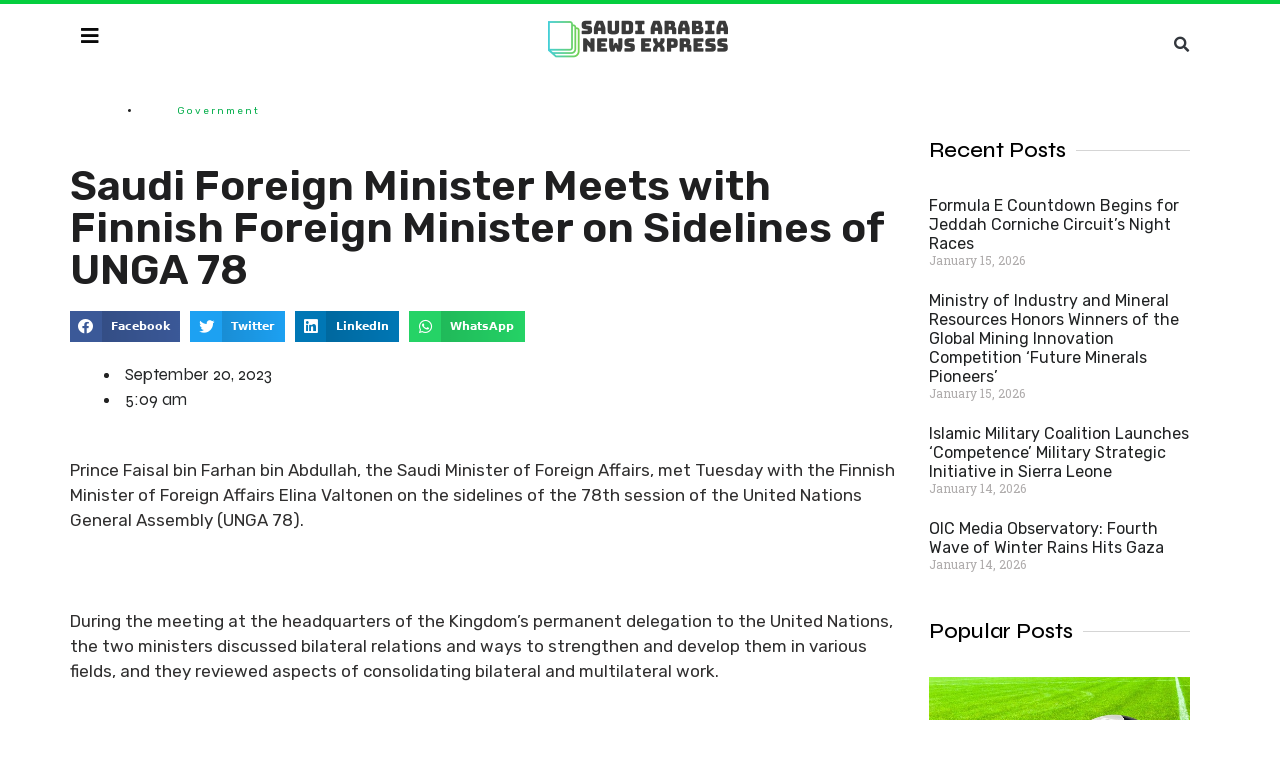

--- FILE ---
content_type: text/css; charset=utf-8
request_url: https://saudiarabianewsexpress.com/wp-content/uploads/elementor/css/post-86222.css?ver=1767339951
body_size: 876
content:
.elementor-86222 .elementor-element.elementor-element-2320e11{border-style:solid;border-width:4px 0px 0px 0px;border-color:#00AE3A;}.elementor-widget-search-form input[type="search"].elementor-search-form__input{font-family:var( --e-global-typography-text-font-family ), Sans-serif;font-weight:var( --e-global-typography-text-font-weight );}.elementor-widget-search-form .elementor-search-form__input,
					.elementor-widget-search-form .elementor-search-form__icon,
					.elementor-widget-search-form .elementor-lightbox .dialog-lightbox-close-button,
					.elementor-widget-search-form .elementor-lightbox .dialog-lightbox-close-button:hover,
					.elementor-widget-search-form.elementor-search-form--skin-full_screen input[type="search"].elementor-search-form__input{color:var( --e-global-color-text );fill:var( --e-global-color-text );}.elementor-widget-search-form .elementor-search-form__submit{font-family:var( --e-global-typography-text-font-family ), Sans-serif;font-weight:var( --e-global-typography-text-font-weight );background-color:var( --e-global-color-secondary );}.elementor-86222 .elementor-element.elementor-element-ed38f18 > .elementor-widget-container{margin:0px 20px 0px 20px;}.elementor-86222 .elementor-element.elementor-element-ed38f18 .elementor-search-form__container{min-height:50px;}.elementor-86222 .elementor-element.elementor-element-ed38f18 .elementor-search-form__submit{min-width:50px;--e-search-form-submit-text-color:#2B2B2BF5;background-color:#FFFFFF;--e-search-form-submit-icon-size:12px;}body:not(.rtl) .elementor-86222 .elementor-element.elementor-element-ed38f18 .elementor-search-form__icon{padding-left:calc(50px / 3);}body.rtl .elementor-86222 .elementor-element.elementor-element-ed38f18 .elementor-search-form__icon{padding-right:calc(50px / 3);}.elementor-86222 .elementor-element.elementor-element-ed38f18 .elementor-search-form__input, .elementor-86222 .elementor-element.elementor-element-ed38f18.elementor-search-form--button-type-text .elementor-search-form__submit{padding-left:calc(50px / 3);padding-right:calc(50px / 3);}.elementor-86222 .elementor-element.elementor-element-ed38f18 input[type="search"].elementor-search-form__input{font-family:"Open Sans", Sans-serif;font-weight:300;font-style:italic;}.elementor-86222 .elementor-element.elementor-element-ed38f18:not(.elementor-search-form--skin-full_screen) .elementor-search-form__container{background-color:#FFFFFF;border-radius:3px;}.elementor-86222 .elementor-element.elementor-element-ed38f18.elementor-search-form--skin-full_screen input[type="search"].elementor-search-form__input{background-color:#FFFFFF;border-radius:3px;}.elementor-widget-divider{--divider-color:var( --e-global-color-secondary );}.elementor-widget-divider .elementor-divider__text{color:var( --e-global-color-secondary );font-family:var( --e-global-typography-secondary-font-family ), Sans-serif;font-weight:var( --e-global-typography-secondary-font-weight );}.elementor-widget-divider.elementor-view-stacked .elementor-icon{background-color:var( --e-global-color-secondary );}.elementor-widget-divider.elementor-view-framed .elementor-icon, .elementor-widget-divider.elementor-view-default .elementor-icon{color:var( --e-global-color-secondary );border-color:var( --e-global-color-secondary );}.elementor-widget-divider.elementor-view-framed .elementor-icon, .elementor-widget-divider.elementor-view-default .elementor-icon svg{fill:var( --e-global-color-secondary );}.elementor-86222 .elementor-element.elementor-element-90bc11e{--divider-border-style:solid;--divider-color:#0000001A;--divider-border-width:1px;}.elementor-86222 .elementor-element.elementor-element-90bc11e .elementor-divider-separator{width:100%;}.elementor-86222 .elementor-element.elementor-element-90bc11e .elementor-divider{padding-block-start:0px;padding-block-end:0px;}.elementor-bc-flex-widget .elementor-86222 .elementor-element.elementor-element-ad13ae5.elementor-column .elementor-widget-wrap{align-items:center;}.elementor-86222 .elementor-element.elementor-element-ad13ae5.elementor-column.elementor-element[data-element_type="column"] > .elementor-widget-wrap.elementor-element-populated{align-content:center;align-items:center;}.elementor-86222 .elementor-element.elementor-element-ad13ae5 > .elementor-element-populated{border-style:solid;border-width:0px 4px 0px 0px;border-color:#02AD56;}.elementor-widget-heading .elementor-heading-title{font-family:var( --e-global-typography-primary-font-family ), Sans-serif;font-weight:var( --e-global-typography-primary-font-weight );color:var( --e-global-color-primary );}.elementor-86222 .elementor-element.elementor-element-e11e362 > .elementor-widget-container{padding:0px 0px 0px 20px;}.elementor-86222 .elementor-element.elementor-element-e11e362 .elementor-heading-title{font-family:"Open Sans", Sans-serif;font-size:17px;font-weight:700;color:#000000;}.elementor-widget-posts .elementor-button{background-color:var( --e-global-color-accent );font-family:var( --e-global-typography-accent-font-family ), Sans-serif;font-weight:var( --e-global-typography-accent-font-weight );}.elementor-widget-posts .elementor-post__title, .elementor-widget-posts .elementor-post__title a{color:var( --e-global-color-secondary );font-family:var( --e-global-typography-primary-font-family ), Sans-serif;font-weight:var( --e-global-typography-primary-font-weight );}.elementor-widget-posts .elementor-post__meta-data{font-family:var( --e-global-typography-secondary-font-family ), Sans-serif;font-weight:var( --e-global-typography-secondary-font-weight );}.elementor-widget-posts .elementor-post__excerpt p{font-family:var( --e-global-typography-text-font-family ), Sans-serif;font-weight:var( --e-global-typography-text-font-weight );}.elementor-widget-posts .elementor-post__read-more{color:var( --e-global-color-accent );}.elementor-widget-posts a.elementor-post__read-more{font-family:var( --e-global-typography-accent-font-family ), Sans-serif;font-weight:var( --e-global-typography-accent-font-weight );}.elementor-widget-posts .elementor-post__card .elementor-post__badge{background-color:var( --e-global-color-accent );font-family:var( --e-global-typography-accent-font-family ), Sans-serif;font-weight:var( --e-global-typography-accent-font-weight );}.elementor-widget-posts .elementor-pagination{font-family:var( --e-global-typography-secondary-font-family ), Sans-serif;font-weight:var( --e-global-typography-secondary-font-weight );}.elementor-widget-posts .e-load-more-message{font-family:var( --e-global-typography-secondary-font-family ), Sans-serif;font-weight:var( --e-global-typography-secondary-font-weight );}.elementor-86222 .elementor-element.elementor-element-0f63d31{--grid-row-gap:0px;--grid-column-gap:30px;}.elementor-86222 .elementor-element.elementor-element-0f63d31 .elementor-post{border-style:solid;border-width:0px 0px 1px 0px;padding:15px 60px 0px 20px;border-color:#00000017;}.elementor-86222 .elementor-element.elementor-element-0f63d31 .elementor-post__text{padding:0px 30px 0px 0px;}.elementor-86222 .elementor-element.elementor-element-0f63d31 .elementor-post__title, .elementor-86222 .elementor-element.elementor-element-0f63d31 .elementor-post__title a{color:#000000;font-family:"Open Sans", Sans-serif;font-size:16px;font-weight:700;}.elementor-86222 .elementor-element.elementor-element-0f63d31 .elementor-post__title{margin-bottom:5px;}.elementor-86222 .elementor-element.elementor-element-0f63d31 .elementor-post__meta-data{color:#BDBDBD;font-family:"Merriweather", Sans-serif;font-size:14px;font-weight:400;font-style:italic;}#elementor-popup-modal-86222 .dialog-widget-content{animation-duration:0.6s;box-shadow:2px 8px 23px 3px rgba(0,0,0,0.2);}#elementor-popup-modal-86222{background-color:#0000009C;justify-content:flex-start;align-items:flex-start;pointer-events:all;}#elementor-popup-modal-86222 .dialog-message{width:360px;height:100vh;align-items:flex-start;}#elementor-popup-modal-86222 .dialog-close-button{display:flex;}@media(min-width:768px){.elementor-86222 .elementor-element.elementor-element-ad13ae5{width:76.667%;}.elementor-86222 .elementor-element.elementor-element-1f2026c{width:23.194%;}}

--- FILE ---
content_type: text/css; charset=utf-8
request_url: https://saudiarabianewsexpress.com/wp-content/uploads/elementor/css/post-82666.css?ver=1767339951
body_size: 812
content:
.elementor-82666 .elementor-element.elementor-element-bfbf56d:not(.elementor-motion-effects-element-type-background), .elementor-82666 .elementor-element.elementor-element-bfbf56d > .elementor-motion-effects-container > .elementor-motion-effects-layer{background-color:#FFFFFF;}.elementor-82666 .elementor-element.elementor-element-bfbf56d{border-style:solid;border-width:4px 0px 0px 0px;border-color:#05CE3E;transition:background 0.3s, border 0.3s, border-radius 0.3s, box-shadow 0.3s;}.elementor-82666 .elementor-element.elementor-element-bfbf56d > .elementor-background-overlay{transition:background 0.3s, border-radius 0.3s, opacity 0.3s;}.elementor-82666 .elementor-element.elementor-element-a2c453b > .elementor-element-populated{border-style:solid;border-color:#ECECEC;}.elementor-widget-icon.elementor-view-stacked .elementor-icon{background-color:var( --e-global-color-primary );}.elementor-widget-icon.elementor-view-framed .elementor-icon, .elementor-widget-icon.elementor-view-default .elementor-icon{color:var( --e-global-color-primary );border-color:var( --e-global-color-primary );}.elementor-widget-icon.elementor-view-framed .elementor-icon, .elementor-widget-icon.elementor-view-default .elementor-icon svg{fill:var( --e-global-color-primary );}.elementor-82666 .elementor-element.elementor-element-588eb6d > .elementor-widget-container{margin:0px 0px 0px 0px;padding:0px 0px 0px 0px;}.elementor-82666 .elementor-element.elementor-element-588eb6d .elementor-icon-wrapper{text-align:center;}.elementor-82666 .elementor-element.elementor-element-588eb6d.elementor-view-stacked .elementor-icon{background-color:#0A0A0A;}.elementor-82666 .elementor-element.elementor-element-588eb6d.elementor-view-framed .elementor-icon, .elementor-82666 .elementor-element.elementor-element-588eb6d.elementor-view-default .elementor-icon{color:#0A0A0A;border-color:#0A0A0A;}.elementor-82666 .elementor-element.elementor-element-588eb6d.elementor-view-framed .elementor-icon, .elementor-82666 .elementor-element.elementor-element-588eb6d.elementor-view-default .elementor-icon svg{fill:#0A0A0A;}.elementor-82666 .elementor-element.elementor-element-588eb6d .elementor-icon{font-size:20px;}.elementor-82666 .elementor-element.elementor-element-588eb6d .elementor-icon svg{height:20px;}.elementor-bc-flex-widget .elementor-82666 .elementor-element.elementor-element-b5be715.elementor-column .elementor-widget-wrap{align-items:center;}.elementor-82666 .elementor-element.elementor-element-b5be715.elementor-column.elementor-element[data-element_type="column"] > .elementor-widget-wrap.elementor-element-populated{align-content:center;align-items:center;}.elementor-82666 .elementor-element.elementor-element-b5be715 > .elementor-element-populated{border-style:solid;border-width:0px 0px 1px 0px;border-color:#ECECEC;}.elementor-82666 .elementor-element.elementor-element-b5be715 > .elementor-element-populated, .elementor-82666 .elementor-element.elementor-element-b5be715 > .elementor-element-populated > .elementor-background-overlay, .elementor-82666 .elementor-element.elementor-element-b5be715 > .elementor-background-slideshow{border-radius:0px 0px 0px 0px;}.elementor-widget-theme-site-logo .widget-image-caption{color:var( --e-global-color-text );font-family:var( --e-global-typography-text-font-family ), Sans-serif;font-weight:var( --e-global-typography-text-font-weight );}.elementor-82666 .elementor-element.elementor-element-b005140:not(.elementor-motion-effects-element-type-background), .elementor-82666 .elementor-element.elementor-element-b005140 > .elementor-motion-effects-container > .elementor-motion-effects-layer{background-color:#FFFFFF;}.elementor-82666 .elementor-element.elementor-element-b005140{border-style:solid;border-width:4px 0px 0px 0px;border-color:#05CE3E;transition:background 0.3s, border 0.3s, border-radius 0.3s, box-shadow 0.3s;}.elementor-82666 .elementor-element.elementor-element-b005140 > .elementor-background-overlay{transition:background 0.3s, border-radius 0.3s, opacity 0.3s;}.elementor-bc-flex-widget .elementor-82666 .elementor-element.elementor-element-d26cdf2.elementor-column .elementor-widget-wrap{align-items:center;}.elementor-82666 .elementor-element.elementor-element-d26cdf2.elementor-column.elementor-element[data-element_type="column"] > .elementor-widget-wrap.elementor-element-populated{align-content:center;align-items:center;}.elementor-82666 .elementor-element.elementor-element-7392ebe > .elementor-widget-container{margin:0px 0px 0px 0px;padding:0px 0px 0px 0px;}.elementor-82666 .elementor-element.elementor-element-7392ebe .elementor-icon-wrapper{text-align:left;}.elementor-82666 .elementor-element.elementor-element-7392ebe.elementor-view-stacked .elementor-icon{background-color:#0A0A0A;}.elementor-82666 .elementor-element.elementor-element-7392ebe.elementor-view-framed .elementor-icon, .elementor-82666 .elementor-element.elementor-element-7392ebe.elementor-view-default .elementor-icon{color:#0A0A0A;border-color:#0A0A0A;}.elementor-82666 .elementor-element.elementor-element-7392ebe.elementor-view-framed .elementor-icon, .elementor-82666 .elementor-element.elementor-element-7392ebe.elementor-view-default .elementor-icon svg{fill:#0A0A0A;}.elementor-82666 .elementor-element.elementor-element-7392ebe .elementor-icon{font-size:20px;}.elementor-82666 .elementor-element.elementor-element-7392ebe .elementor-icon svg{height:20px;}.elementor-bc-flex-widget .elementor-82666 .elementor-element.elementor-element-6ce3baa.elementor-column .elementor-widget-wrap{align-items:center;}.elementor-82666 .elementor-element.elementor-element-6ce3baa.elementor-column.elementor-element[data-element_type="column"] > .elementor-widget-wrap.elementor-element-populated{align-content:center;align-items:center;}.elementor-82666 .elementor-element.elementor-element-6ce3baa > .elementor-element-populated{border-style:none;}.elementor-82666 .elementor-element.elementor-element-6ce3baa > .elementor-element-populated, .elementor-82666 .elementor-element.elementor-element-6ce3baa > .elementor-element-populated > .elementor-background-overlay, .elementor-82666 .elementor-element.elementor-element-6ce3baa > .elementor-background-slideshow{border-radius:0px 0px 0px 0px;}.elementor-bc-flex-widget .elementor-82666 .elementor-element.elementor-element-9e044c3.elementor-column .elementor-widget-wrap{align-items:center;}.elementor-82666 .elementor-element.elementor-element-9e044c3.elementor-column.elementor-element[data-element_type="column"] > .elementor-widget-wrap.elementor-element-populated{align-content:center;align-items:center;}.elementor-widget-search-form input[type="search"].elementor-search-form__input{font-family:var( --e-global-typography-text-font-family ), Sans-serif;font-weight:var( --e-global-typography-text-font-weight );}.elementor-widget-search-form .elementor-search-form__input,
					.elementor-widget-search-form .elementor-search-form__icon,
					.elementor-widget-search-form .elementor-lightbox .dialog-lightbox-close-button,
					.elementor-widget-search-form .elementor-lightbox .dialog-lightbox-close-button:hover,
					.elementor-widget-search-form.elementor-search-form--skin-full_screen input[type="search"].elementor-search-form__input{color:var( --e-global-color-text );fill:var( --e-global-color-text );}.elementor-widget-search-form .elementor-search-form__submit{font-family:var( --e-global-typography-text-font-family ), Sans-serif;font-weight:var( --e-global-typography-text-font-weight );background-color:var( --e-global-color-secondary );}.elementor-82666 .elementor-element.elementor-element-d5d055a > .elementor-widget-container{margin:9px 0px 0px 0px;}.elementor-82666 .elementor-element.elementor-element-d5d055a .elementor-search-form{text-align:right;}.elementor-82666 .elementor-element.elementor-element-d5d055a .elementor-search-form__toggle{--e-search-form-toggle-size:30px;--e-search-form-toggle-background-color:#FFFFFF;--e-search-form-toggle-icon-size:calc(51em / 100);}.elementor-82666 .elementor-element.elementor-element-d5d055a.elementor-search-form--skin-full_screen .elementor-search-form__container{background-color:#FFFFFFB5;}.elementor-82666 .elementor-element.elementor-element-d5d055a input[type="search"].elementor-search-form__input{font-family:"Roboto", Sans-serif;font-size:22px;font-weight:600;}.elementor-82666 .elementor-element.elementor-element-d5d055a .elementor-search-form__input,
					.elementor-82666 .elementor-element.elementor-element-d5d055a .elementor-search-form__icon,
					.elementor-82666 .elementor-element.elementor-element-d5d055a .elementor-lightbox .dialog-lightbox-close-button,
					.elementor-82666 .elementor-element.elementor-element-d5d055a .elementor-lightbox .dialog-lightbox-close-button:hover,
					.elementor-82666 .elementor-element.elementor-element-d5d055a.elementor-search-form--skin-full_screen input[type="search"].elementor-search-form__input{color:#000000;fill:#000000;}.elementor-82666 .elementor-element.elementor-element-d5d055a:not(.elementor-search-form--skin-full_screen) .elementor-search-form__container{border-color:#146248;border-width:0px 0px 2px 0px;border-radius:0px;}.elementor-82666 .elementor-element.elementor-element-d5d055a.elementor-search-form--skin-full_screen input[type="search"].elementor-search-form__input{border-color:#146248;border-width:0px 0px 2px 0px;border-radius:0px;}@media(min-width:768px){.elementor-82666 .elementor-element.elementor-element-d26cdf2{width:20%;}.elementor-82666 .elementor-element.elementor-element-6ce3baa{width:59.664%;}.elementor-82666 .elementor-element.elementor-element-9e044c3{width:20%;}}@media(max-width:1024px) and (min-width:768px){.elementor-82666 .elementor-element.elementor-element-a2c453b{width:15%;}.elementor-82666 .elementor-element.elementor-element-b5be715{width:80%;}}@media(max-width:1024px){.elementor-bc-flex-widget .elementor-82666 .elementor-element.elementor-element-a2c453b.elementor-column .elementor-widget-wrap{align-items:center;}.elementor-82666 .elementor-element.elementor-element-a2c453b.elementor-column.elementor-element[data-element_type="column"] > .elementor-widget-wrap.elementor-element-populated{align-content:center;align-items:center;}.elementor-82666 .elementor-element.elementor-element-a2c453b > .elementor-element-populated{border-width:0px 1px 1px 1px;}.elementor-82666 .elementor-element.elementor-element-1beb1b5{text-align:center;}}@media(max-width:767px){.elementor-82666 .elementor-element.elementor-element-a2c453b{width:10%;}.elementor-82666 .elementor-element.elementor-element-a2c453b > .elementor-element-populated{padding:0px 0px 0px 0px;}.elementor-82666 .elementor-element.elementor-element-588eb6d > .elementor-widget-container{margin:0px 0px 0px 0px;padding:0px 0px 0px 0px;}.elementor-82666 .elementor-element.elementor-element-b5be715{width:83%;}.elementor-bc-flex-widget .elementor-82666 .elementor-element.elementor-element-b5be715.elementor-column .elementor-widget-wrap{align-items:flex-end;}.elementor-82666 .elementor-element.elementor-element-b5be715.elementor-column.elementor-element[data-element_type="column"] > .elementor-widget-wrap.elementor-element-populated{align-content:flex-end;align-items:flex-end;}.elementor-82666 .elementor-element.elementor-element-b5be715.elementor-column > .elementor-widget-wrap{justify-content:center;}.elementor-82666 .elementor-element.elementor-element-d5d055a > .elementor-widget-container{margin:8px -32px 0px 0px;}}

--- FILE ---
content_type: text/css; charset=utf-8
request_url: https://saudiarabianewsexpress.com/wp-content/uploads/elementor/css/post-82688.css?ver=1767339951
body_size: 613
content:
.elementor-82688 .elementor-element.elementor-element-e541bb8:not(.elementor-motion-effects-element-type-background), .elementor-82688 .elementor-element.elementor-element-e541bb8 > .elementor-motion-effects-container > .elementor-motion-effects-layer{background-image:url("https://saudiarabianewsexpress.com/wp-content/uploads/2023/06/p.jpg");}.elementor-82688 .elementor-element.elementor-element-e541bb8 > .elementor-container{max-width:1180px;min-height:300px;}.elementor-82688 .elementor-element.elementor-element-e541bb8{transition:background 0.3s, border 0.3s, border-radius 0.3s, box-shadow 0.3s;}.elementor-82688 .elementor-element.elementor-element-e541bb8 > .elementor-background-overlay{transition:background 0.3s, border-radius 0.3s, opacity 0.3s;}.elementor-82688 .elementor-element.elementor-element-d04ff7c > .elementor-container{max-width:1180px;}.elementor-widget-heading .elementor-heading-title{font-family:var( --e-global-typography-primary-font-family ), Sans-serif;font-weight:var( --e-global-typography-primary-font-weight );color:var( --e-global-color-primary );}.elementor-82688 .elementor-element.elementor-element-6bcb6a5 .elementor-heading-title{font-family:"Open Sans", Sans-serif;font-size:16px;font-weight:700;text-transform:uppercase;line-height:34px;color:#FFFFFF;}.elementor-widget-posts .elementor-button{background-color:var( --e-global-color-accent );font-family:var( --e-global-typography-accent-font-family ), Sans-serif;font-weight:var( --e-global-typography-accent-font-weight );}.elementor-widget-posts .elementor-post__title, .elementor-widget-posts .elementor-post__title a{color:var( --e-global-color-secondary );font-family:var( --e-global-typography-primary-font-family ), Sans-serif;font-weight:var( --e-global-typography-primary-font-weight );}.elementor-widget-posts .elementor-post__meta-data{font-family:var( --e-global-typography-secondary-font-family ), Sans-serif;font-weight:var( --e-global-typography-secondary-font-weight );}.elementor-widget-posts .elementor-post__excerpt p{font-family:var( --e-global-typography-text-font-family ), Sans-serif;font-weight:var( --e-global-typography-text-font-weight );}.elementor-widget-posts .elementor-post__read-more{color:var( --e-global-color-accent );}.elementor-widget-posts a.elementor-post__read-more{font-family:var( --e-global-typography-accent-font-family ), Sans-serif;font-weight:var( --e-global-typography-accent-font-weight );}.elementor-widget-posts .elementor-post__card .elementor-post__badge{background-color:var( --e-global-color-accent );font-family:var( --e-global-typography-accent-font-family ), Sans-serif;font-weight:var( --e-global-typography-accent-font-weight );}.elementor-widget-posts .elementor-pagination{font-family:var( --e-global-typography-secondary-font-family ), Sans-serif;font-weight:var( --e-global-typography-secondary-font-weight );}.elementor-widget-posts .e-load-more-message{font-family:var( --e-global-typography-secondary-font-family ), Sans-serif;font-weight:var( --e-global-typography-secondary-font-weight );}.elementor-82688 .elementor-element.elementor-element-5c3e363{--grid-row-gap:0px;--grid-column-gap:30px;}.elementor-82688 .elementor-element.elementor-element-5c3e363 > .elementor-widget-container{padding:0px 0px 0px 0px;}.elementor-82688 .elementor-element.elementor-element-5c3e363 .elementor-post{border-style:solid;border-width:0px 0px 0px 0px;}.elementor-82688 .elementor-element.elementor-element-5c3e363 .elementor-post__title, .elementor-82688 .elementor-element.elementor-element-5c3e363 .elementor-post__title a{color:#AAAAAA;font-family:"Open Sans", Sans-serif;font-size:14px;font-weight:500;}.elementor-82688 .elementor-element.elementor-element-5c3e363 .elementor-post__title{margin-bottom:5px;}.elementor-82688 .elementor-element.elementor-element-ac20084{text-align:left;}.elementor-82688 .elementor-element.elementor-element-ac20084 .elementor-heading-title{font-family:"Open Sans", Sans-serif;font-size:16px;font-weight:700;text-transform:uppercase;line-height:34px;color:#FFFFFF;}.elementor-82688 .elementor-element.elementor-element-dae6161{text-align:left;}.elementor-82688 .elementor-element.elementor-element-dae6161 .elementor-heading-title{font-family:"Open Sans", Sans-serif;font-size:16px;font-weight:700;text-transform:uppercase;line-height:34px;color:#FFFFFF;}.elementor-82688 .elementor-element.elementor-element-4bb2268{text-align:left;}.elementor-82688 .elementor-element.elementor-element-4bb2268 .elementor-heading-title{font-family:"Open Sans", Sans-serif;font-size:16px;font-weight:700;text-transform:uppercase;line-height:34px;color:#FFFFFF;}.elementor-82688 .elementor-element.elementor-element-1188b68{--grid-row-gap:0px;--grid-column-gap:30px;}.elementor-82688 .elementor-element.elementor-element-1188b68 > .elementor-widget-container{padding:0px 30px 0px 0px;}.elementor-82688 .elementor-element.elementor-element-1188b68 .elementor-post{border-style:solid;border-width:0px 0px 0px 0px;}.elementor-82688 .elementor-element.elementor-element-1188b68 .elementor-post__title, .elementor-82688 .elementor-element.elementor-element-1188b68 .elementor-post__title a{color:#AAAAAA;font-family:"Open Sans", Sans-serif;font-size:14px;font-weight:500;}.elementor-82688 .elementor-element.elementor-element-1188b68 .elementor-post__title{margin-bottom:5px;}.elementor-82688 .elementor-element.elementor-element-be60455{border-style:solid;border-width:0px 0px 3px 0px;border-color:#02B735;}.elementor-82688 .elementor-element.elementor-element-be60455, .elementor-82688 .elementor-element.elementor-element-be60455 > .elementor-background-overlay{border-radius:0px 0px 0px 0px;}.elementor-82688 .elementor-element.elementor-element-689d4fd > .elementor-widget-container{padding:10px 0px 10px 0px;}.elementor-82688 .elementor-element.elementor-element-689d4fd{text-align:center;}.elementor-82688 .elementor-element.elementor-element-689d4fd .elementor-heading-title{font-family:"Open Sans", Sans-serif;font-size:14px;font-weight:400;font-style:italic;color:#000000;}@media(min-width:768px){.elementor-82688 .elementor-element.elementor-element-de7b7d2{width:36.437%;}.elementor-82688 .elementor-element.elementor-element-33135dd{width:19.862%;}.elementor-82688 .elementor-element.elementor-element-361dd42{width:18.319%;}.elementor-82688 .elementor-element.elementor-element-1ab7ae8{width:25.306%;}}@media(max-width:1024px) and (min-width:768px){.elementor-82688 .elementor-element.elementor-element-de7b7d2{width:25%;}.elementor-82688 .elementor-element.elementor-element-33135dd{width:25%;}.elementor-82688 .elementor-element.elementor-element-361dd42{width:25%;}.elementor-82688 .elementor-element.elementor-element-1ab7ae8{width:25%;}}@media(max-width:1024px){.elementor-82688 .elementor-element.elementor-element-5c3e363 > .elementor-widget-container{padding:0px 0px 0px 0px;}.elementor-82688 .elementor-element.elementor-element-1188b68 > .elementor-widget-container{padding:0px 0px 0px 0px;}}@media(max-width:767px){.elementor-82688 .elementor-element.elementor-element-33135dd{width:100%;}.elementor-82688 .elementor-element.elementor-element-ac20084{text-align:left;}.elementor-82688 .elementor-element.elementor-element-c09a738 > .elementor-widget-container{margin:0px 0px 0px -38px;}.elementor-82688 .elementor-element.elementor-element-361dd42{width:100%;}.elementor-82688 .elementor-element.elementor-element-2bff139 > .elementor-widget-container{margin:0px 0px 0px -21px;}}/* Start custom CSS for wp-widget-nav_menu, class: .elementor-element-c09a738 */a {
    color: #AAAAAA;
}/* End custom CSS */

--- FILE ---
content_type: text/css; charset=utf-8
request_url: https://saudiarabianewsexpress.com/wp-content/uploads/elementor/css/post-82869.css?ver=1767339964
body_size: 1325
content:
.elementor-82869 .elementor-element.elementor-element-dd34cdc:not(.elementor-motion-effects-element-type-background), .elementor-82869 .elementor-element.elementor-element-dd34cdc > .elementor-motion-effects-container > .elementor-motion-effects-layer{background-color:#FFFFFF;}.elementor-82869 .elementor-element.elementor-element-dd34cdc{transition:background 0.3s, border 0.3s, border-radius 0.3s, box-shadow 0.3s;}.elementor-82869 .elementor-element.elementor-element-dd34cdc > .elementor-background-overlay{transition:background 0.3s, border-radius 0.3s, opacity 0.3s;}.elementor-82869 .elementor-element.elementor-element-539f515{--spacer-size:10px;}.elementor-82869 .elementor-element.elementor-element-1076d63:not(.elementor-motion-effects-element-type-background), .elementor-82869 .elementor-element.elementor-element-1076d63 > .elementor-motion-effects-container > .elementor-motion-effects-layer{background-color:#FFFFFF;}.elementor-82869 .elementor-element.elementor-element-1076d63{transition:background 0.3s, border 0.3s, border-radius 0.3s, box-shadow 0.3s;}.elementor-82869 .elementor-element.elementor-element-1076d63 > .elementor-background-overlay{transition:background 0.3s, border-radius 0.3s, opacity 0.3s;}.elementor-widget-post-info .elementor-icon-list-item:not(:last-child):after{border-color:var( --e-global-color-text );}.elementor-widget-post-info .elementor-icon-list-icon i{color:var( --e-global-color-primary );}.elementor-widget-post-info .elementor-icon-list-icon svg{fill:var( --e-global-color-primary );}.elementor-widget-post-info .elementor-icon-list-text, .elementor-widget-post-info .elementor-icon-list-text a{color:var( --e-global-color-secondary );}.elementor-widget-post-info .elementor-icon-list-item{font-family:var( --e-global-typography-text-font-family ), Sans-serif;font-weight:var( --e-global-typography-text-font-weight );}.elementor-82869 .elementor-element.elementor-element-e32f90d > .elementor-widget-container{margin:0px 0px 0px 20px;}.elementor-82869 .elementor-element.elementor-element-e32f90d .elementor-icon-list-icon{width:0px;}.elementor-82869 .elementor-element.elementor-element-e32f90d .elementor-icon-list-icon i{font-size:0px;}.elementor-82869 .elementor-element.elementor-element-e32f90d .elementor-icon-list-icon svg{--e-icon-list-icon-size:0px;}.elementor-82869 .elementor-element.elementor-element-e32f90d .elementor-icon-list-text, .elementor-82869 .elementor-element.elementor-element-e32f90d .elementor-icon-list-text a{color:#07AF4D;}.elementor-82869 .elementor-element.elementor-element-e32f90d .elementor-icon-list-item{font-family:"Rubik", Sans-serif;font-size:10px;font-weight:400;letter-spacing:2px;word-spacing:30px;}.elementor-widget-theme-post-title .elementor-heading-title{font-family:var( --e-global-typography-primary-font-family ), Sans-serif;font-weight:var( --e-global-typography-primary-font-weight );color:var( --e-global-color-primary );}.elementor-82869 .elementor-element.elementor-element-f465f91 .elementor-heading-title{font-family:"Rubik", Sans-serif;font-size:42px;font-weight:600;color:#1F1F20;}.elementor-82869 .elementor-element.elementor-element-bc8112c{--grid-side-margin:10px;--grid-column-gap:10px;--grid-row-gap:10px;--grid-bottom-margin:10px;}.elementor-82869 .elementor-element.elementor-element-bc8112c .elementor-share-btn{font-size:calc(0.7px * 10);height:4.5em;}.elementor-82869 .elementor-element.elementor-element-bc8112c .elementor-share-btn__icon{--e-share-buttons-icon-size:2.2em;}.elementor-82869 .elementor-element.elementor-element-cbc5e72 .elementor-icon-list-icon{width:0px;}.elementor-82869 .elementor-element.elementor-element-cbc5e72 .elementor-icon-list-icon i{font-size:0px;}.elementor-82869 .elementor-element.elementor-element-cbc5e72 .elementor-icon-list-icon svg{--e-icon-list-icon-size:0px;}.elementor-82869 .elementor-element.elementor-element-cbc5e72 .elementor-icon-list-text, .elementor-82869 .elementor-element.elementor-element-cbc5e72 .elementor-icon-list-text a{color:#242627;}.elementor-82869 .elementor-element.elementor-element-cbc5e72 .elementor-icon-list-item{font-family:"Syne", Sans-serif;font-weight:400;}.elementor-widget-theme-post-content{color:var( --e-global-color-text );font-family:var( --e-global-typography-text-font-family ), Sans-serif;font-weight:var( --e-global-typography-text-font-weight );}.elementor-82869 .elementor-element.elementor-element-2d8a73b{color:#302F2F;font-family:"Rubik", Sans-serif;font-size:17px;font-weight:400;}.elementor-widget-post-navigation span.post-navigation__prev--label{color:var( --e-global-color-text );}.elementor-widget-post-navigation span.post-navigation__next--label{color:var( --e-global-color-text );}.elementor-widget-post-navigation span.post-navigation__prev--label, .elementor-widget-post-navigation span.post-navigation__next--label{font-family:var( --e-global-typography-secondary-font-family ), Sans-serif;font-weight:var( --e-global-typography-secondary-font-weight );}.elementor-widget-post-navigation span.post-navigation__prev--title, .elementor-widget-post-navigation span.post-navigation__next--title{color:var( --e-global-color-secondary );font-family:var( --e-global-typography-secondary-font-family ), Sans-serif;font-weight:var( --e-global-typography-secondary-font-weight );}.elementor-82869 .elementor-element.elementor-element-6a58bae span.post-navigation__prev--label{color:#282626;}.elementor-82869 .elementor-element.elementor-element-6a58bae span.post-navigation__next--label{color:#282626;}.elementor-82869 .elementor-element.elementor-element-6a58bae .post-navigation__arrow-wrapper{color:#00DC83;}.elementor-82869 .elementor-element.elementor-element-fdbcab9 > .elementor-element-populated{padding:20px 20px 20px 20px;}.elementor-widget-divider{--divider-color:var( --e-global-color-secondary );}.elementor-widget-divider .elementor-divider__text{color:var( --e-global-color-secondary );font-family:var( --e-global-typography-secondary-font-family ), Sans-serif;font-weight:var( --e-global-typography-secondary-font-weight );}.elementor-widget-divider.elementor-view-stacked .elementor-icon{background-color:var( --e-global-color-secondary );}.elementor-widget-divider.elementor-view-framed .elementor-icon, .elementor-widget-divider.elementor-view-default .elementor-icon{color:var( --e-global-color-secondary );border-color:var( --e-global-color-secondary );}.elementor-widget-divider.elementor-view-framed .elementor-icon, .elementor-widget-divider.elementor-view-default .elementor-icon svg{fill:var( --e-global-color-secondary );}.elementor-82869 .elementor-element.elementor-element-af380de{--divider-border-style:solid;--divider-color:#D5D5D5;--divider-border-width:1px;}.elementor-82869 .elementor-element.elementor-element-af380de .elementor-divider-separator{width:100%;}.elementor-82869 .elementor-element.elementor-element-af380de .elementor-divider{padding-block-start:15px;padding-block-end:15px;}.elementor-82869 .elementor-element.elementor-element-af380de .elementor-divider__text{color:#000000;font-family:"Syne", Sans-serif;font-size:22px;font-weight:500;}.elementor-widget-posts .elementor-button{background-color:var( --e-global-color-accent );font-family:var( --e-global-typography-accent-font-family ), Sans-serif;font-weight:var( --e-global-typography-accent-font-weight );}.elementor-widget-posts .elementor-post__title, .elementor-widget-posts .elementor-post__title a{color:var( --e-global-color-secondary );font-family:var( --e-global-typography-primary-font-family ), Sans-serif;font-weight:var( --e-global-typography-primary-font-weight );}.elementor-widget-posts .elementor-post__meta-data{font-family:var( --e-global-typography-secondary-font-family ), Sans-serif;font-weight:var( --e-global-typography-secondary-font-weight );}.elementor-widget-posts .elementor-post__excerpt p{font-family:var( --e-global-typography-text-font-family ), Sans-serif;font-weight:var( --e-global-typography-text-font-weight );}.elementor-widget-posts .elementor-post__read-more{color:var( --e-global-color-accent );}.elementor-widget-posts a.elementor-post__read-more{font-family:var( --e-global-typography-accent-font-family ), Sans-serif;font-weight:var( --e-global-typography-accent-font-weight );}.elementor-widget-posts .elementor-post__card .elementor-post__badge{background-color:var( --e-global-color-accent );font-family:var( --e-global-typography-accent-font-family ), Sans-serif;font-weight:var( --e-global-typography-accent-font-weight );}.elementor-widget-posts .elementor-pagination{font-family:var( --e-global-typography-secondary-font-family ), Sans-serif;font-weight:var( --e-global-typography-secondary-font-weight );}.elementor-widget-posts .e-load-more-message{font-family:var( --e-global-typography-secondary-font-family ), Sans-serif;font-weight:var( --e-global-typography-secondary-font-weight );}.elementor-82869 .elementor-element.elementor-element-02bc3e8{--grid-row-gap:10px;--grid-column-gap:30px;}.elementor-82869 .elementor-element.elementor-element-02bc3e8 .elementor-post__title, .elementor-82869 .elementor-element.elementor-element-02bc3e8 .elementor-post__title a{color:#202223;font-family:"Rubik", Sans-serif;font-size:16px;font-weight:400;}.elementor-82869 .elementor-element.elementor-element-02bc3e8 .elementor-post__meta-data{color:#AFACAC;}.elementor-82869 .elementor-element.elementor-element-9958aa6{--divider-border-style:solid;--divider-color:#D5D5D5;--divider-border-width:1px;}.elementor-82869 .elementor-element.elementor-element-9958aa6 .elementor-divider-separator{width:100%;}.elementor-82869 .elementor-element.elementor-element-9958aa6 .elementor-divider{padding-block-start:15px;padding-block-end:15px;}.elementor-82869 .elementor-element.elementor-element-9958aa6 .elementor-divider__text{color:#000000;font-family:"Syne", Sans-serif;font-size:22px;font-weight:500;}.elementor-82869 .elementor-element.elementor-element-0d33c66:not(.elementor-motion-effects-element-type-background) > .elementor-widget-wrap, .elementor-82869 .elementor-element.elementor-element-0d33c66 > .elementor-widget-wrap > .elementor-motion-effects-container > .elementor-motion-effects-layer{background-image:url("https://saudiarabianewsexpress.com/wp-content/uploads/2023/06/football-g037cf46a5_640.jpg");background-repeat:no-repeat;background-size:cover;}.elementor-82869 .elementor-element.elementor-element-0d33c66 > .elementor-element-populated >  .elementor-background-overlay{background-color:#000000;opacity:0.25;}.elementor-82869 .elementor-element.elementor-element-0d33c66 > .elementor-element-populated{transition:background 0.3s, border 0.3s, border-radius 0.3s, box-shadow 0.3s;}.elementor-82869 .elementor-element.elementor-element-0d33c66 > .elementor-element-populated > .elementor-background-overlay{transition:background 0.3s, border-radius 0.3s, opacity 0.3s;}.elementor-82869 .elementor-element.elementor-element-202d835{--spacer-size:60px;}.elementor-widget-button .elementor-button{background-color:var( --e-global-color-accent );font-family:var( --e-global-typography-accent-font-family ), Sans-serif;font-weight:var( --e-global-typography-accent-font-weight );}.elementor-82869 .elementor-element.elementor-element-10bccb3 .elementor-button{background-color:#026545;font-family:"Rubik", Sans-serif;font-weight:500;fill:#FFFFFF;color:#FFFFFF;padding:5px 5px 5px 5px;}.elementor-82869 .elementor-element.elementor-element-c276233{--grid-row-gap:10px;--grid-column-gap:30px;}.elementor-82869 .elementor-element.elementor-element-c276233 .elementor-post__title, .elementor-82869 .elementor-element.elementor-element-c276233 .elementor-post__title a{color:#FFFFFF;font-family:"Rubik", Sans-serif;font-weight:800;}.elementor-82869 .elementor-element.elementor-element-f801c7f{--grid-row-gap:10px;--grid-column-gap:30px;}.elementor-82869 .elementor-element.elementor-element-f801c7f .elementor-post__title, .elementor-82869 .elementor-element.elementor-element-f801c7f .elementor-post__title a{color:#202223;font-family:"Rubik", Sans-serif;font-size:15px;font-weight:400;}.elementor-82869 .elementor-element.elementor-element-3685acc .elementor-button{background-color:#16A387;font-family:"Rubik", Sans-serif;font-size:11px;font-weight:500;fill:#FFFFFF;color:#FFFFFF;padding:2px 2px 2px 2px;}.elementor-82869 .elementor-element.elementor-element-3685acc > .elementor-widget-container{margin:-15px 0px 0px 0px;}.elementor-82869 .elementor-element.elementor-element-3c1d020{--grid-row-gap:10px;--grid-column-gap:30px;}.elementor-82869 .elementor-element.elementor-element-3c1d020 .elementor-post__title, .elementor-82869 .elementor-element.elementor-element-3c1d020 .elementor-post__title a{color:#202223;font-family:"Rubik", Sans-serif;font-size:15px;font-weight:400;}.elementor-82869 .elementor-element.elementor-element-ac45344 .elementor-button{background-color:#16A387;font-family:"Rubik", Sans-serif;font-size:13px;font-weight:500;fill:#FFFFFF;color:#FFFFFF;padding:2px 8px 2px 8px;}.elementor-82869 .elementor-element.elementor-element-ac45344 > .elementor-widget-container{margin:-15px 0px 0px 0px;}.elementor-82869 .elementor-element.elementor-element-b141b49{--divider-border-style:solid;--divider-color:#D5D5D5;--divider-border-width:1px;}.elementor-82869 .elementor-element.elementor-element-b141b49 .elementor-divider-separator{width:100%;}.elementor-82869 .elementor-element.elementor-element-b141b49 .elementor-divider{padding-block-start:15px;padding-block-end:15px;}.elementor-82869 .elementor-element.elementor-element-b141b49 .elementor-divider__text{color:#000000;font-family:"Syne", Sans-serif;font-size:22px;font-weight:500;}.elementor-widget-image .widget-image-caption{color:var( --e-global-color-text );font-family:var( --e-global-typography-text-font-family ), Sans-serif;font-weight:var( --e-global-typography-text-font-weight );}.elementor-82869 .elementor-element.elementor-element-e9115b4 > .elementor-widget-container{border-style:solid;border-width:1px 1px 1px 1px;border-color:#B0ADAD;}@media(max-width:1024px){ .elementor-82869 .elementor-element.elementor-element-bc8112c{--grid-side-margin:10px;--grid-column-gap:10px;--grid-row-gap:10px;--grid-bottom-margin:10px;}.elementor-82869 .elementor-element.elementor-element-af380de .elementor-divider__text{font-size:17px;}.elementor-82869 .elementor-element.elementor-element-02bc3e8 .elementor-post__title, .elementor-82869 .elementor-element.elementor-element-02bc3e8 .elementor-post__title a{font-size:14px;}.elementor-82869 .elementor-element.elementor-element-9958aa6 .elementor-divider__text{font-size:17px;}.elementor-82869 .elementor-element.elementor-element-c276233 .elementor-post__title, .elementor-82869 .elementor-element.elementor-element-c276233 .elementor-post__title a{font-size:13px;}.elementor-82869 .elementor-element.elementor-element-b141b49 .elementor-divider__text{font-size:17px;}}@media(min-width:768px){.elementor-82869 .elementor-element.elementor-element-1e0428b{width:73.574%;}.elementor-82869 .elementor-element.elementor-element-fdbcab9{width:26.426%;}}@media(max-width:767px){.elementor-82869 .elementor-element.elementor-element-1e0428b > .elementor-element-populated{padding:20px 20px 20px 20px;} .elementor-82869 .elementor-element.elementor-element-bc8112c{--grid-side-margin:10px;--grid-column-gap:10px;--grid-row-gap:10px;--grid-bottom-margin:10px;}}